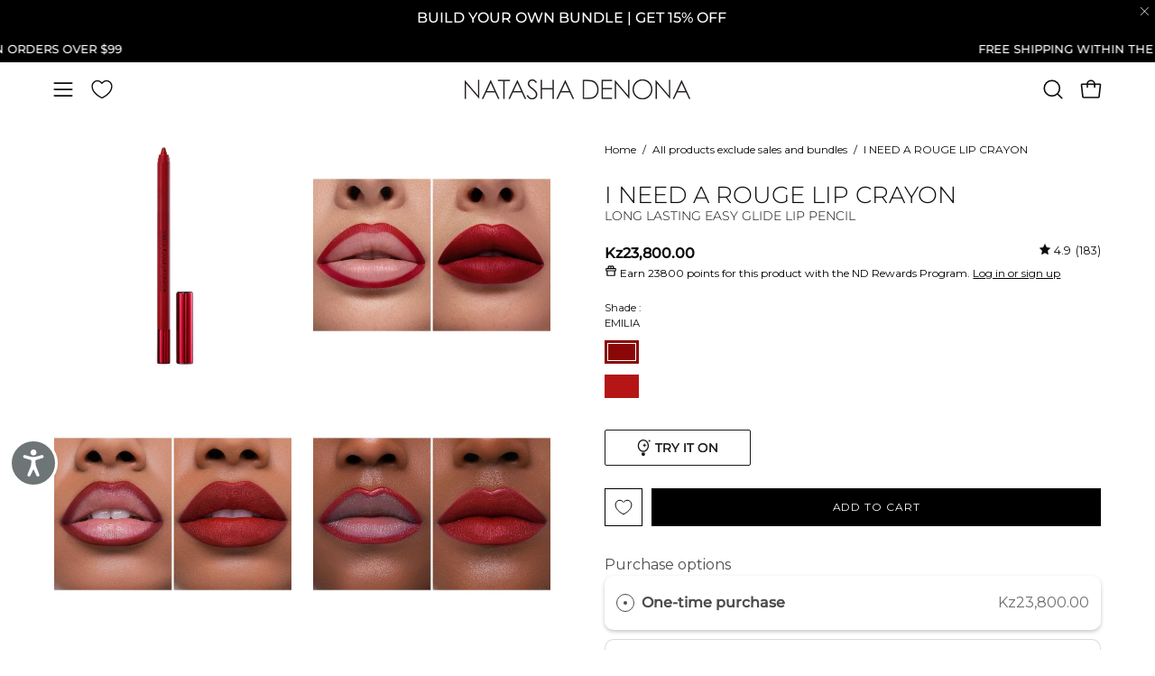

--- FILE ---
content_type: text/html; charset=utf-8
request_url: https://natashadenona.com/en-ao/apps/discountninja/product/v5.2/data?handle=hy-glam-makeup-bag&version=4
body_size: -124
content:
{
  "Version": "5.9.0",
  "Source": "Shopify",
  "Currency": "AOA",
  "Id": "8840044216494",
  "Handle": "hy-glam-makeup-bag",
  "Price": 1790000,
  "CompareAtPrice": 0,
  "Collections": "accessories,all-products-exclude-sales-and-bundles,concealer-corrector,hy-glam,makeup-bags,tools,natasha-denona-affiliate-program,nd-vendor,nd-vendor-no-newness,orderlyemails-recommended-products,shop-all",
  "CollectionIds": "289285374126,342857023662,296201879726,308971765934,290268184750,290268119214,317335470254,295808401582,298379411630,290215657646,291773612206",  
  "Tags": "Accessories,hy-glam,makeup bag,Tools",
  "Available": true,
  "Variants": [{
   			"Id":46920981905582,
   			"Price":1790000,
   			"CompareAtPrice":1790000,   			
   			"Available":true,
            "RequiresSellingPlan":false,
			"SellingPlanAllocations": []
   		}]
}

--- FILE ---
content_type: application/javascript
request_url: https://widget.gotolstoy.com/we/41504f666b/media-assets.utils.f4578f42.js
body_size: 1462
content:
var w=Object.defineProperty;var I=Object.getOwnPropertySymbols;var F=Object.prototype.hasOwnProperty,G=Object.prototype.propertyIsEnumerable;var _=(s,t,e)=>t in s?w(s,t,{enumerable:!0,configurable:!0,writable:!0,value:e}):s[t]=e,A=(s,t)=>{for(var e in t||(t={}))F.call(t,e)&&_(s,e,t[e]);if(I)for(var e of I(t))G.call(t,e)&&_(s,e,t[e]);return s};import{A as N}from"./analytics.ab4e7026.js";import{E as x}from"./floating-widget-loader.a1d38b25.js";import{f as k,aZ as v,a_ as D,au as b}from"./embed-widgets-loader.2619c00b.js";const B="Nunito Sans, sans-serif",H="tolstoy-custom-font-family",K="tolstoy-custom-heading-font-family",O=[];function X(s,t){const e="italic",n="normal",o={".ttf":"truetype",".otf":"opentype",".woff":"woff",".woff2":"woff2"},c=document.createElement("style");for(const r of Object.keys(s)){const l=s[r],f=r.includes(e),a=r.split("-")[1]||r.replace(e,"")||n,p=f?e:n,i=Object.keys(o).find(S=>l.includes(S)),y=o[i],u=l.replace("http://","https://");c.append(document.createTextNode(`@font-face { font-family: '${t}'; src: url("${u}") format("${[y]}"); font-weight: ${a}; font-style: ${p}; font-display: swap;}`))}document.head.append(c)}const U=(s,t=1)=>{if(!(!s||t===3)){if(!document.querySelector("#tolstoyWidgetElement")){setTimeout(()=>{U(s,t+1)},1e3);return}document.querySelector("#tolstoyWidgetElement").style.fontFamily=`${s}, ${B}`}},Y=s=>{const t=document.head.querySelectorAll("style");return Array.from(t).some(e=>e.textContent.includes(`@font-face { font-family: '${s}';`))};function J(s,t="tolstoy-custom-font-family"){if(!s||O.includes(t)||Y(t))return;const{sources:e}=s;X(e,t),U(t),O.push(t)}const h={A:"A",B:"B"};class Q{constructor(t){this.widgetType=t}sendAbTestInitializedEvent({abTestId:t,group:e,excludeExternalAnalytics:n,probability:o}){const c={abTestId:t,eventName:x.abTestInitialized,sessionUniqueId:k(),testGroup:e,probability:o};this.analytics.sendEventImmediately(c,n)}initializeGroup({abTestId:t,probability:e,excludeExternalAnalytics:n}){const o=v(t);if(o){this.group=o;return}const r=Math.random()>e?h.B:h.A;this.group=r,this.sendAbTestInitializedEvent({abTestId:t,group:r,excludeExternalAnalytics:n,probability:e}),D(t,r)}init(t){if(!t)return;const{abTestSettings:e={}}=t,{isEnabled:n,abTestId:o,probability:c,groupASettings:r={},groupBSettings:l={},excludeExternalAnalytics:f}=e;if(n)return this.analytics=new N({config:t,playerType:this.widgetType}),this.initializeGroup({abTestId:o,probability:c,excludeExternalAnalytics:f}),this.group===h.A?r:l}}const tt=".webp",et={VIDEO:"video",IMAGE:"image",GALLERY:"gallery"},d={XS:250,S:480,M:960,L:1280,XL:1920},st={[d.XS]:"_250",[d.S]:"_480",[d.M]:"_960",[d.L]:"_1280",[d.XL]:"_1920"},q={"250x140":"250x140","250x250":"250x250","480x480":"480x480","960x540":"960x540"},C=({path:s=`${b}/public`,ownerId:t="",assetId:e="",suffix:n="",extension:o=""})=>`${s}/${t}/${e}/${e}${n}${o}`,ot=({stockAsset:s={},posterSettings:t={}})=>{const{useShopifyPoster:e=!0}=t,{shopifyPosterUrl:n,posterUrl:o}=s||{};return n&&e?n:o},nt=({step:s,extension:t,posterSettings:e,size:n=q["250x250"],custom:o={condition:"",callback:""},path:c=`${b}/public`})=>{var E;const{videoOwner:r,videoId:l,stockAsset:f={},mediaAssets:a}=s;if(!l)return"";const{avatarUrl:p,posterUrl:i,hasOriginal:y,shopifyPosterUrl:u}=f||{},{shopifyAttributes:S={},shopifySpotlightAttributes:L={},useShopifyPoster:m=!1}=e||{},g=A(A({},S),L),$=!!((E=Object.keys(g))!=null&&E.length),M=u&&m&&$;if(i)return i;if(a&&(a!=null&&a.images)&&(a!=null&&a.images[n])&&!M)return a.images[n];const P=!y&&(p||i);if(u&&!1){let T="width=300";return m&&(T=new URLSearchParams(g).toString()),`${u}&${T}`}return i!=null&&i.endsWith(t)||i&&!y?i:o!=null&&o.condition&&(o!=null&&o.callback)&&o.condition({posterUrl:i,avatarUrl:p,extension:t,isDuplicated:P})?o.callback(f):C({path:c,ownerId:r,assetId:l,extension:t})};export{Q as A,tt as D,B as F,d as I,K as T,nt as a,C as b,q as c,et as d,st as e,H as f,ot as g,J as r};


--- FILE ---
content_type: image/svg+xml
request_url: https://natashadenona.com/cdn/shop/files/19_VEGAN.svg?v=1717582526&width=30
body_size: -197
content:
<svg viewBox="0 0 40 40" xmlns="http://www.w3.org/2000/svg" id="Icons">
  <defs>
    <style>
      .cls-1 {
        fill: #000;
        stroke-width: 0px;
      }
    </style>
  </defs>
  <path d="M20,1.1c10.42,0,18.9,8.48,18.9,18.9s-8.48,18.9-18.9,18.9S1.1,30.42,1.1,20,9.58,1.1,20,1.1M20,0C8.96,0,0,8.95,0,20s8.95,20,20,20,20-8.95,20-20S31.05,0,20,0h0Z" class="cls-1"></path>
  <g>
    <path d="M10.39,25.15c-2.16-4.11-.82-11.93-.43-13.92,1.24.35,4.73,1.44,7.43,3.47.22-.26.46-.5.71-.73-3.47-2.66-8.12-3.77-8.38-3.83-.14-.03-.33.02-.45.11-.09.07-.16.18-.19.29-.09.41-2.23,10.04.43,15.08,1.95,3.7,4.91,4.43,7.39,4.91-.11-.35-.23-.72-.38-1.1-2.27-.46-4.52-1.23-6.13-4.28Z" class="cls-1"></path>
    <path d="M11.53,13.4c-.22.16-.27.47-.11.7,1.23,1.73,2.37,3.57,3.43,5.52.1-.44.23-.89.4-1.35-.94-1.66-1.95-3.24-3.02-4.75-.16-.23-.47-.28-.7-.12Z" class="cls-1"></path>
    <path d="M30.48,9.06c-.04-.12-.18-.25-.29-.31-.12-.06-.25-.07-.37-.04-.42.12-10.25,3.08-13.09,8.6-2.19,4.26-.78,7.9.35,10.82.43,1.11.84,2.17,1.02,3.15-.3.98-.6,1.98-.89,3.04-.07.27.08.54.35.62.04.01.09.02.13.02.22,0,.42-.14.48-.37.29-1.03.58-2.01.87-2.97.88-.38,1.91-.65,3-.93,3.04-.77,6.82-1.73,9.02-5.98,2.85-5.51-.44-15.24-.58-15.65ZM30.17,24.25c-1.99,3.85-5.39,4.71-8.38,5.47-.84.21-1.63.43-2.37.69.59-1.84,1.2-3.56,1.84-5.17l7.74-2.46c.26-.08.41-.37.32-.63-.08-.26-.36-.41-.63-.32l-6.94,2.21c.67-1.57,1.37-3.06,2.14-4.5l5.09-1.63c.26-.08.41-.37.32-.63-.08-.26-.37-.41-.63-.32l-4.1,1.31c1-1.78,2.1-3.5,3.33-5.24.16-.23.11-.54-.12-.7-.23-.16-.54-.11-.7.12-1.37,1.93-2.57,3.83-3.66,5.82l-.88-2.76c-.08-.26-.36-.41-.63-.32-.26.08-.41.37-.32.63l1.14,3.57s.04.05.06.08c-.67,1.3-1.31,2.64-1.9,4.04l-1.38-4.32c-.08-.26-.37-.41-.63-.32-.26.08-.41.37-.32.63l1.75,5.44c-.58,1.45-1.13,2.98-1.66,4.61-.19-.58-.41-1.16-.64-1.76-1.12-2.88-2.38-6.14-.4-10,2.33-4.52,10.14-7.33,12.06-7.96.6,1.93,2.83,9.93.5,14.44Z" class="cls-1"></path>
  </g>
</svg>

--- FILE ---
content_type: text/javascript; charset=utf-8
request_url: https://natashadenona.com/en-ao/products/i-need-a-rouge-lip-crayon.js
body_size: 1033
content:
{"id":7895600365742,"title":"I NEED A ROUGE LIP CRAYON","handle":"i-need-a-rouge-lip-crayon","description":"\u003cp data-start=\"231\" data-end=\"714\"\u003e\u003cspan data-sheets-root=\"1\"\u003e\u003cstrong\u003eLong Lasting Easy Glide Lip Pencil\u003c\/strong\u003e\u003cbr\u003e\u003cbr\u003eBringing the popular \u003ca href=\"https:\/\/natashadenona.com\/collections\/lip-liners\/products\/i-need-a-nude-lip-crayon\"\u003e\u003cstrong\u003eI NEED A NUDE LIP CRAYON\u003c\/strong\u003e\u003c\/a\u003e’s highly pigmented, long-lasting creamy matte formula to 2 vivid NEW red shades, \u003cstrong\u003eI NEED A ROUGE LIP CRAYON\u003c\/strong\u003e contours \u0026amp; defines lips for immaculate crimson impact.\u003cbr\u003e\u003cbr\u003eWeight: 1.2 g \/ 0.04 Oz\u003c\/span\u003e\u003c\/p\u003e","published_at":"2023-01-18T13:57:06-05:00","created_at":"2023-01-03T08:50:01-05:00","vendor":"NATASHA DENONA","type":"Long Lasting Easy Glide Lip Pencil","tags":["Best Seller","BoGoFriend","I NEED A ROUGE","Lip Liners","Lips","Low stock","mothers day","pro-artist-discount"],"price":2380000,"price_min":2380000,"price_max":2380000,"available":true,"price_varies":false,"compare_at_price":null,"compare_at_price_min":0,"compare_at_price_max":0,"compare_at_price_varies":false,"variants":[{"id":43686673383598,"title":"EMILIA","option1":"EMILIA","option2":null,"option3":null,"sku":"103798","requires_shipping":true,"taxable":true,"featured_image":{"id":36214077358254,"product_id":7895600365742,"position":1,"created_at":"2024-05-19T03:46:15-04:00","updated_at":"2025-11-06T10:04:49-05:00","alt":"I Need a Rouge Lip Crayon packshot.","width":2000,"height":2000,"src":"https:\/\/cdn.shopify.com\/s\/files\/1\/0550\/8612\/1134\/files\/7290113704534-1.jpg?v=1762441489","variant_ids":[43686673383598]},"available":true,"name":"I NEED A ROUGE LIP CRAYON - EMILIA","public_title":"EMILIA","options":["EMILIA"],"price":2380000,"weight":0,"compare_at_price":null,"inventory_management":"shopify","barcode":"7290113704534","featured_media":{"alt":"I Need a Rouge Lip Crayon packshot.","id":28695483121838,"position":1,"preview_image":{"aspect_ratio":1.0,"height":2000,"width":2000,"src":"https:\/\/cdn.shopify.com\/s\/files\/1\/0550\/8612\/1134\/files\/7290113704534-1.jpg?v=1762441489"}},"quantity_rule":{"min":1,"max":null,"increment":1},"quantity_price_breaks":[],"requires_selling_plan":false,"selling_plan_allocations":[{"price_adjustments":[{"position":1,"price":2142000}],"price":2142000,"compare_at_price":2380000,"per_delivery_price":2142000,"selling_plan_id":4681433262,"selling_plan_group_id":"d6008301a9de1f8833ef5a83fc36c3bba7a371c3"},{"price_adjustments":[{"position":1,"price":2142000}],"price":2142000,"compare_at_price":2380000,"per_delivery_price":2142000,"selling_plan_id":4681466030,"selling_plan_group_id":"d6008301a9de1f8833ef5a83fc36c3bba7a371c3"},{"price_adjustments":[{"position":1,"price":2142000}],"price":2142000,"compare_at_price":2380000,"per_delivery_price":2142000,"selling_plan_id":4681498798,"selling_plan_group_id":"d6008301a9de1f8833ef5a83fc36c3bba7a371c3"},{"price_adjustments":[{"position":1,"price":2142000}],"price":2142000,"compare_at_price":2380000,"per_delivery_price":2142000,"selling_plan_id":4785963182,"selling_plan_group_id":"d6008301a9de1f8833ef5a83fc36c3bba7a371c3"}]},{"id":43686673350830,"title":"GIGI","option1":"GIGI","option2":null,"option3":null,"sku":"103797","requires_shipping":true,"taxable":true,"featured_image":{"id":36214087712942,"product_id":7895600365742,"position":5,"created_at":"2024-05-19T03:47:34-04:00","updated_at":"2024-09-09T09:45:21-04:00","alt":"I Need a Rouge Lip Crayon packshot.","width":2000,"height":2000,"src":"https:\/\/cdn.shopify.com\/s\/files\/1\/0550\/8612\/1134\/files\/7290113704527-1.jpg?v=1725889521","variant_ids":[43686673350830]},"available":true,"name":"I NEED A ROUGE LIP CRAYON - GIGI","public_title":"GIGI","options":["GIGI"],"price":2380000,"weight":0,"compare_at_price":null,"inventory_management":"shopify","barcode":"7290113704527","featured_media":{"alt":"I Need a Rouge Lip Crayon packshot.","id":28695493542062,"position":5,"preview_image":{"aspect_ratio":1.0,"height":2000,"width":2000,"src":"https:\/\/cdn.shopify.com\/s\/files\/1\/0550\/8612\/1134\/files\/7290113704527-1.jpg?v=1725889521"}},"quantity_rule":{"min":1,"max":null,"increment":1},"quantity_price_breaks":[],"requires_selling_plan":false,"selling_plan_allocations":[{"price_adjustments":[{"position":1,"price":2142000}],"price":2142000,"compare_at_price":2380000,"per_delivery_price":2142000,"selling_plan_id":4681433262,"selling_plan_group_id":"d6008301a9de1f8833ef5a83fc36c3bba7a371c3"},{"price_adjustments":[{"position":1,"price":2142000}],"price":2142000,"compare_at_price":2380000,"per_delivery_price":2142000,"selling_plan_id":4681466030,"selling_plan_group_id":"d6008301a9de1f8833ef5a83fc36c3bba7a371c3"},{"price_adjustments":[{"position":1,"price":2142000}],"price":2142000,"compare_at_price":2380000,"per_delivery_price":2142000,"selling_plan_id":4681498798,"selling_plan_group_id":"d6008301a9de1f8833ef5a83fc36c3bba7a371c3"},{"price_adjustments":[{"position":1,"price":2142000}],"price":2142000,"compare_at_price":2380000,"per_delivery_price":2142000,"selling_plan_id":4785963182,"selling_plan_group_id":"d6008301a9de1f8833ef5a83fc36c3bba7a371c3"}]}],"images":["\/\/cdn.shopify.com\/s\/files\/1\/0550\/8612\/1134\/files\/7290113704534-1.jpg?v=1762441489","\/\/cdn.shopify.com\/s\/files\/1\/0550\/8612\/1134\/files\/7290113704534-3.jpg?v=1725889520","\/\/cdn.shopify.com\/s\/files\/1\/0550\/8612\/1134\/files\/7290113704534-4.jpg?v=1725889550","\/\/cdn.shopify.com\/s\/files\/1\/0550\/8612\/1134\/files\/7290113704534-5.jpg?v=1725889510","\/\/cdn.shopify.com\/s\/files\/1\/0550\/8612\/1134\/files\/7290113704527-1.jpg?v=1725889521","\/\/cdn.shopify.com\/s\/files\/1\/0550\/8612\/1134\/files\/7290113704527-3.jpg?v=1725889502","\/\/cdn.shopify.com\/s\/files\/1\/0550\/8612\/1134\/files\/7290113704527-4.jpg?v=1725889548","\/\/cdn.shopify.com\/s\/files\/1\/0550\/8612\/1134\/files\/7290113704527-5.jpg?v=1725889552","\/\/cdn.shopify.com\/s\/files\/1\/0550\/8612\/1134\/files\/INeedaRougeLipCrayon_ARMS.jpg?v=1725889517"],"featured_image":"\/\/cdn.shopify.com\/s\/files\/1\/0550\/8612\/1134\/files\/7290113704534-1.jpg?v=1762441489","options":[{"name":"Shade","position":1,"values":["EMILIA","GIGI"]}],"url":"\/en-ao\/products\/i-need-a-rouge-lip-crayon","media":[{"alt":"I Need a Rouge Lip Crayon packshot.","id":28695483121838,"position":1,"preview_image":{"aspect_ratio":1.0,"height":2000,"width":2000,"src":"https:\/\/cdn.shopify.com\/s\/files\/1\/0550\/8612\/1134\/files\/7290113704534-1.jpg?v=1762441489"},"aspect_ratio":1.0,"height":2000,"media_type":"image","src":"https:\/\/cdn.shopify.com\/s\/files\/1\/0550\/8612\/1134\/files\/7290113704534-1.jpg?v=1762441489","width":2000},{"alt":"A two-panel demonstration of the I Need a Rouge Lip Crayon and Lipstick on a model's lips.","id":28695483187374,"position":2,"preview_image":{"aspect_ratio":1.0,"height":1500,"width":1500,"src":"https:\/\/cdn.shopify.com\/s\/files\/1\/0550\/8612\/1134\/files\/7290113704534-3.jpg?v=1725889520"},"aspect_ratio":1.0,"height":1500,"media_type":"image","src":"https:\/\/cdn.shopify.com\/s\/files\/1\/0550\/8612\/1134\/files\/7290113704534-3.jpg?v=1725889520","width":1500},{"alt":"A two-panel demonstration of the I Need a Rouge Lip Crayon and Lipstick on a model's lips.","id":28695483220142,"position":3,"preview_image":{"aspect_ratio":1.0,"height":1500,"width":1500,"src":"https:\/\/cdn.shopify.com\/s\/files\/1\/0550\/8612\/1134\/files\/7290113704534-4.jpg?v=1725889550"},"aspect_ratio":1.0,"height":1500,"media_type":"image","src":"https:\/\/cdn.shopify.com\/s\/files\/1\/0550\/8612\/1134\/files\/7290113704534-4.jpg?v=1725889550","width":1500},{"alt":"A two-panel demonstration of the I Need a Rouge Lip Crayon and Lipstick on a model's lips.","id":28695483252910,"position":4,"preview_image":{"aspect_ratio":1.0,"height":1500,"width":1500,"src":"https:\/\/cdn.shopify.com\/s\/files\/1\/0550\/8612\/1134\/files\/7290113704534-5.jpg?v=1725889510"},"aspect_ratio":1.0,"height":1500,"media_type":"image","src":"https:\/\/cdn.shopify.com\/s\/files\/1\/0550\/8612\/1134\/files\/7290113704534-5.jpg?v=1725889510","width":1500},{"alt":"I Need a Rouge Lip Crayon packshot.","id":28695493542062,"position":5,"preview_image":{"aspect_ratio":1.0,"height":2000,"width":2000,"src":"https:\/\/cdn.shopify.com\/s\/files\/1\/0550\/8612\/1134\/files\/7290113704527-1.jpg?v=1725889521"},"aspect_ratio":1.0,"height":2000,"media_type":"image","src":"https:\/\/cdn.shopify.com\/s\/files\/1\/0550\/8612\/1134\/files\/7290113704527-1.jpg?v=1725889521","width":2000},{"alt":"A two-panel demonstration of the I Need a Rouge Lip Crayon and Lipstick on a model's lips.","id":28695493574830,"position":6,"preview_image":{"aspect_ratio":1.0,"height":1500,"width":1500,"src":"https:\/\/cdn.shopify.com\/s\/files\/1\/0550\/8612\/1134\/files\/7290113704527-3.jpg?v=1725889502"},"aspect_ratio":1.0,"height":1500,"media_type":"image","src":"https:\/\/cdn.shopify.com\/s\/files\/1\/0550\/8612\/1134\/files\/7290113704527-3.jpg?v=1725889502","width":1500},{"alt":"A two-panel demonstration of the I Need a Rouge Lip Crayon and Lipstick on a model's lips.","id":28695493607598,"position":7,"preview_image":{"aspect_ratio":1.0,"height":1500,"width":1500,"src":"https:\/\/cdn.shopify.com\/s\/files\/1\/0550\/8612\/1134\/files\/7290113704527-4.jpg?v=1725889548"},"aspect_ratio":1.0,"height":1500,"media_type":"image","src":"https:\/\/cdn.shopify.com\/s\/files\/1\/0550\/8612\/1134\/files\/7290113704527-4.jpg?v=1725889548","width":1500},{"alt":"A two-panel demonstration of the I Need a Rouge Lip Crayon and Lipstick on a model's lips.","id":28695493640366,"position":8,"preview_image":{"aspect_ratio":1.0,"height":1500,"width":1500,"src":"https:\/\/cdn.shopify.com\/s\/files\/1\/0550\/8612\/1134\/files\/7290113704527-5.jpg?v=1725889552"},"aspect_ratio":1.0,"height":1500,"media_type":"image","src":"https:\/\/cdn.shopify.com\/s\/files\/1\/0550\/8612\/1134\/files\/7290113704527-5.jpg?v=1725889552","width":1500},{"alt":"I Need a Rouge Lip Crayon and Lipstick arm swatches on different skin tones.","id":28695482957998,"position":9,"preview_image":{"aspect_ratio":1.0,"height":1500,"width":1500,"src":"https:\/\/cdn.shopify.com\/s\/files\/1\/0550\/8612\/1134\/files\/INeedaRougeLipCrayon_ARMS.jpg?v=1725889517"},"aspect_ratio":1.0,"height":1500,"media_type":"image","src":"https:\/\/cdn.shopify.com\/s\/files\/1\/0550\/8612\/1134\/files\/INeedaRougeLipCrayon_ARMS.jpg?v=1725889517","width":1500}],"requires_selling_plan":false,"selling_plan_groups":[{"id":"d6008301a9de1f8833ef5a83fc36c3bba7a371c3","name":"Subscribe \u0026 save","options":[{"name":"Deliver every","position":1,"values":["month","2 months","3 months","4 months"]}],"selling_plans":[{"id":4681433262,"name":"1 Month Subscription","description":"You can cancel or change your subscription at any time.","options":[{"name":"Deliver every","position":1,"value":"month"}],"recurring_deliveries":true,"price_adjustments":[{"order_count":null,"position":1,"value_type":"percentage","value":10}]},{"id":4681466030,"name":"2 Month Subscription","description":"You can cancel or change your subscription at any time.","options":[{"name":"Deliver every","position":1,"value":"2 months"}],"recurring_deliveries":true,"price_adjustments":[{"order_count":null,"position":1,"value_type":"percentage","value":10}]},{"id":4681498798,"name":"3 Month Subscription","description":"You can cancel or change your subscription at any time.","options":[{"name":"Deliver every","position":1,"value":"3 months"}],"recurring_deliveries":true,"price_adjustments":[{"order_count":null,"position":1,"value_type":"percentage","value":10}]},{"id":4785963182,"name":"4 Month Subscription","description":"You can cancel or change your subscription at any time.","options":[{"name":"Deliver every","position":1,"value":"4 months"}],"recurring_deliveries":true,"price_adjustments":[{"order_count":null,"position":1,"value_type":"percentage","value":10}]}],"app_id":"Seal Subscriptions"}]}

--- FILE ---
content_type: text/json
request_url: https://conf.config-security.com/model
body_size: 86
content:
{"title":"recommendation AI model (keras)","structure":"release_id=0x4a:39:56:53:58:64:5e:38:25:2f:66:63:21:40:74:3e:44:76:75:54:3d:38:3d:3a:6f:32:66:70:5d;keras;kkaz4ltpl6whjcrzaj6vfgqb095hlaiygl1gg69n2f7pa5xegfaf00fjsq7oho1y5g8ho085","weights":"../weights/4a395653.h5","biases":"../biases/4a395653.h5"}

--- FILE ---
content_type: text/javascript
request_url: https://natashadenona.com/cdn/shop/t/264/assets/boa-ingredients-popup.js?v=124182875190470263371746434832
body_size: -549
content:
document.addEventListener("DOMContentLoaded",function(){const ingredientsPopupDialog=document.getElementById("ingredients-popup");const ingredientsPopupButton=document.getElementById("ingredients-popup-button");if(ingredientsPopupButton){ingredientsPopupButton.addEventListener("click",function(){ingredientsPopupDialog.showModal()});ingredientsPopupDialog.addEventListener("click",function(e){if(e.target===ingredientsPopupDialog){ingredientsPopupDialog.close()}})}})

--- FILE ---
content_type: application/javascript
request_url: https://assets.findation.com/javascripts/w-adv-13.min.js
body_size: 5719
content:
Findation=window.Findation||{},Findation.Modernizr=function(e,n,t){function i(e){c.cssText=e}function o(e,n){return typeof e===n}var a,d,r={},s=n.documentElement,l=n.createElement("modernizr"),c=l.style,f={},u=[],p=u.slice,m={}.hasOwnProperty;for(var w in d=o(m,"undefined")||o(m.call,"undefined")?function(e,n){return n in e&&o(e.constructor.prototype[n],"undefined")}:function(e,n){return m.call(e,n)},Function.prototype.bind||(Function.prototype.bind=function(e){var n=this;if("function"!=typeof n)throw new TypeError;var t=p.call(arguments,1),i=function(){if(this instanceof i){var o=function(){};o.prototype=n.prototype;var a=new o,d=n.apply(a,t.concat(p.call(arguments)));return Object(d)===d?d:a}return n.apply(e,t.concat(p.call(arguments)))};return i}),f.postmessage=function(){return!!e.postMessage},f)d(f,w)&&(a=w.toLowerCase(),r[a]=f[w](),u.push((r[a]?"":"no-")+a));return r.addTest=function(e,n){if("object"==typeof e)for(var i in e)d(e,i)&&r.addTest(i,e[i]);else{if(e=e.toLowerCase(),r[e]!==t)return r;n="function"==typeof n?n():n,"undefined"!=typeof enableClasses&&enableClasses&&(s.className+=" "+(n?"":"no-")+e),r[e]=n}return r},i(""),l=null,r._version="2.6.2",r}(this,this.document),Findation.iframe=null,Findation.openWidget=function(){console.log("Findation widget not embedded")},Findation.closeWidget=function(){Findation.iframe&&(Findation.iframe.style.display="none"),"function"==typeof Findation.widgetDidClose&&Findation.widgetDidClose()},Findation.init=window.Findation.init=function(e,n,t){if(Findation.Modernizr.postmessage&&e){var i=e,o=(t=t||{}).targetProductId||"",a=n;t.userId||=localStorage.getItem("findation_user_id")||"";var d=t.domain||"https://findation.com",r=new URLSearchParams(t).toString(),s=t.productUrl||document.location.href,l=document.querySelector("link[rel='canonical']");null!==l?(l=l.getAttribute("href"))==s&&(l=""):l="";var c,f,u=function(e,n,t){return e.addEventListener?e.addEventListener(n,t,!1):e.attachEvent("on"+n,t)},p=function(e){return d+e+"?target_product_id="+o+"&api_key="+a+"&"+r+"&href="+encodeURIComponent(s)+"&rel="+encodeURIComponent(l)},m=function(){var e=window.navigator.userAgent;return e.match(/iPad/i)||e.match(/iPhone/i)},w=document.createElement("iframe");w.id="findation-button-iframe",w.style.cssText="background-color: transparent; border: 0px none transparent; overflow: hidden; display: inline-block; visibility: visible; margin: 0px; padding: 0px; height: 0px; width: 0px;",w.title="Find Your Shade",w.src=p("/embed/button_inner"),f=w,(c=i).parentNode.insertBefore(f,c),Findation.openWidget=function(){w.contentWindow.postMessage("manualOpen",w.src)};var g=Findation.iframe||document.createElement("iframe");Findation.iframe=g;var y="position: fixed;\nleft: 0;\ntop: 0;\nwidth: 100%;\nheight: 100%;\nz-index: 9999;\ndisplay: none;",h=(window.navigator.userAgent,function(){var e=document.body,n=document.documentElement;return Math.max(e.scrollHeight,e.offsetHeight,n.clientHeight,n.scrollHeight,n.offsetHeight)});m()&&(y=y.replace("position: fixed","position: absolute; min-height: "+h()+"px")),g.setAttribute("frameBorder","0"),g.id="findation-iframe",g.setAttribute("allowtransparency","true"),u(g,"load",(function(){return g.style.visibility="visible"})),g.style.cssText=y,g.src=p("/widget_searches/new"),window.Findation.embedded||(window.Findation.embedded=!0,u(window,"message",(function(e){if("overlayClose"==e.data)g.style.display="none","function"==typeof Findation.widgetDidClose&&Findation.widgetDidClose();else if("overlayOpen"==e.data){"fixed"!==g.style.position&&(g.style.minHeight=h().toString()+"px"),g.style.display="block",g.contentWindow.postMessage("overlayOpen",g.src);window.navigator.userAgent;m()&&(window.Findation.scrollYOffset=window.scrollY,g.contentWindow.postMessage({setInnerOffset:window.Findation.scrollYOffset},g.src)),"function"==typeof Findation.widgetDidOpen&&Findation.widgetDidOpen()}else if("buttonLoadSuccess"==e.data){document.body.appendChild(g);var n=document.getElementById("findation-button-iframe");n.style.width=t.buttonWidth||"200px",n.style.height=t.buttonHeight||"40px","function"==typeof Findation.widgetEmbedded&&Findation.widgetEmbedded(n)}else if("searchComplete"==e.data.eventName)m()&&window.Findation.scrollYOffset&&window.scrollTo(0,window.Findation.scrollYOffset),"function"==typeof Findation.onSearchComplete&&(e.data.payload&&e.data.payload.userId&&Findation.persistUser(e.data.payload.userId),Findation.onSearchComplete(e.data));else if("widgetAction"==e.data.eventName)"function"==typeof Findation.onActionReceived&&Findation.onActionReceived(e.data.payload);else if("resultsWillRender"==e.data.eventName){if("function"==typeof Findation.resultsWillRender){var i=Findation.resultsWillRender(e.data.resultHtml);g.contentWindow.postMessage({eventName:"resultsWillRenderResponse",resultHtml:i},g.src)}}else"addMoreShades"==e.data?"function"==typeof Findation.onAddMoreShades&&Findation.onAddMoreShades():"startOver"==e.data&&"function"==typeof Findation.onStartOver&&Findation.onStartOver()})))}},Findation.persistUser||=function(e){localStorage.setItem("findation_user_id",e)},Findation.getPdpShade=function(e,n){function t(t,i){var o=t.filter((function(e){return new RegExp("\\b"+(n.replace(/([.?*+^$[\]\\(){}|-])/g,"\\$1")+"\\b")).test(e)}));if(1==o.length)return e[t.indexOf(o[0])]}var i,o=e.map((function(e){return e.toLowerCase()}));if(n=n.toLowerCase(),o.includes(n))return e[o.indexOf(n)];if(i=t(o))return i;if(i=t(o.map((e=>e.replace("é","e"))),n.replace("é","e")))return i;var a=(n.match(/(\d+(\.\d+)?)/)||[])[0];if(a){var d=o.map((function(e){return(e.match(/(\d+(\.\d+)?)/)||[])[0]}));if(d.includes(a))return e[d.indexOf(a)]}var r=o.map((function(e){return e.split(/\s/)})),s=n.split(/\s/),l=0,c=-1;return r.forEach((function(e,n){var t=s.filter((function(n){return e.includes(n)})).length;t>l&&(l=t,c=n)})),c>=0?e[c]:void 0};


--- FILE ---
content_type: text/javascript; charset=utf-8
request_url: https://natashadenona.com/en-ao/products/i-need-a-rouge-lip-crayon.js
body_size: 1058
content:
{"id":7895600365742,"title":"I NEED A ROUGE LIP CRAYON","handle":"i-need-a-rouge-lip-crayon","description":"\u003cp data-start=\"231\" data-end=\"714\"\u003e\u003cspan data-sheets-root=\"1\"\u003e\u003cstrong\u003eLong Lasting Easy Glide Lip Pencil\u003c\/strong\u003e\u003cbr\u003e\u003cbr\u003eBringing the popular \u003ca href=\"https:\/\/natashadenona.com\/collections\/lip-liners\/products\/i-need-a-nude-lip-crayon\"\u003e\u003cstrong\u003eI NEED A NUDE LIP CRAYON\u003c\/strong\u003e\u003c\/a\u003e’s highly pigmented, long-lasting creamy matte formula to 2 vivid NEW red shades, \u003cstrong\u003eI NEED A ROUGE LIP CRAYON\u003c\/strong\u003e contours \u0026amp; defines lips for immaculate crimson impact.\u003cbr\u003e\u003cbr\u003eWeight: 1.2 g \/ 0.04 Oz\u003c\/span\u003e\u003c\/p\u003e","published_at":"2023-01-18T13:57:06-05:00","created_at":"2023-01-03T08:50:01-05:00","vendor":"NATASHA DENONA","type":"Long Lasting Easy Glide Lip Pencil","tags":["Best Seller","BoGoFriend","I NEED A ROUGE","Lip Liners","Lips","Low stock","mothers day","pro-artist-discount"],"price":2380000,"price_min":2380000,"price_max":2380000,"available":true,"price_varies":false,"compare_at_price":null,"compare_at_price_min":0,"compare_at_price_max":0,"compare_at_price_varies":false,"variants":[{"id":43686673383598,"title":"EMILIA","option1":"EMILIA","option2":null,"option3":null,"sku":"103798","requires_shipping":true,"taxable":true,"featured_image":{"id":36214077358254,"product_id":7895600365742,"position":1,"created_at":"2024-05-19T03:46:15-04:00","updated_at":"2025-11-06T10:04:49-05:00","alt":"I Need a Rouge Lip Crayon packshot.","width":2000,"height":2000,"src":"https:\/\/cdn.shopify.com\/s\/files\/1\/0550\/8612\/1134\/files\/7290113704534-1.jpg?v=1762441489","variant_ids":[43686673383598]},"available":true,"name":"I NEED A ROUGE LIP CRAYON - EMILIA","public_title":"EMILIA","options":["EMILIA"],"price":2380000,"weight":0,"compare_at_price":null,"inventory_management":"shopify","barcode":"7290113704534","featured_media":{"alt":"I Need a Rouge Lip Crayon packshot.","id":28695483121838,"position":1,"preview_image":{"aspect_ratio":1.0,"height":2000,"width":2000,"src":"https:\/\/cdn.shopify.com\/s\/files\/1\/0550\/8612\/1134\/files\/7290113704534-1.jpg?v=1762441489"}},"quantity_rule":{"min":1,"max":null,"increment":1},"quantity_price_breaks":[],"requires_selling_plan":false,"selling_plan_allocations":[{"price_adjustments":[{"position":1,"price":2142000}],"price":2142000,"compare_at_price":2380000,"per_delivery_price":2142000,"selling_plan_id":4681433262,"selling_plan_group_id":"d6008301a9de1f8833ef5a83fc36c3bba7a371c3"},{"price_adjustments":[{"position":1,"price":2142000}],"price":2142000,"compare_at_price":2380000,"per_delivery_price":2142000,"selling_plan_id":4681466030,"selling_plan_group_id":"d6008301a9de1f8833ef5a83fc36c3bba7a371c3"},{"price_adjustments":[{"position":1,"price":2142000}],"price":2142000,"compare_at_price":2380000,"per_delivery_price":2142000,"selling_plan_id":4681498798,"selling_plan_group_id":"d6008301a9de1f8833ef5a83fc36c3bba7a371c3"},{"price_adjustments":[{"position":1,"price":2142000}],"price":2142000,"compare_at_price":2380000,"per_delivery_price":2142000,"selling_plan_id":4785963182,"selling_plan_group_id":"d6008301a9de1f8833ef5a83fc36c3bba7a371c3"}]},{"id":43686673350830,"title":"GIGI","option1":"GIGI","option2":null,"option3":null,"sku":"103797","requires_shipping":true,"taxable":true,"featured_image":{"id":36214087712942,"product_id":7895600365742,"position":5,"created_at":"2024-05-19T03:47:34-04:00","updated_at":"2024-09-09T09:45:21-04:00","alt":"I Need a Rouge Lip Crayon packshot.","width":2000,"height":2000,"src":"https:\/\/cdn.shopify.com\/s\/files\/1\/0550\/8612\/1134\/files\/7290113704527-1.jpg?v=1725889521","variant_ids":[43686673350830]},"available":true,"name":"I NEED A ROUGE LIP CRAYON - GIGI","public_title":"GIGI","options":["GIGI"],"price":2380000,"weight":0,"compare_at_price":null,"inventory_management":"shopify","barcode":"7290113704527","featured_media":{"alt":"I Need a Rouge Lip Crayon packshot.","id":28695493542062,"position":5,"preview_image":{"aspect_ratio":1.0,"height":2000,"width":2000,"src":"https:\/\/cdn.shopify.com\/s\/files\/1\/0550\/8612\/1134\/files\/7290113704527-1.jpg?v=1725889521"}},"quantity_rule":{"min":1,"max":null,"increment":1},"quantity_price_breaks":[],"requires_selling_plan":false,"selling_plan_allocations":[{"price_adjustments":[{"position":1,"price":2142000}],"price":2142000,"compare_at_price":2380000,"per_delivery_price":2142000,"selling_plan_id":4681433262,"selling_plan_group_id":"d6008301a9de1f8833ef5a83fc36c3bba7a371c3"},{"price_adjustments":[{"position":1,"price":2142000}],"price":2142000,"compare_at_price":2380000,"per_delivery_price":2142000,"selling_plan_id":4681466030,"selling_plan_group_id":"d6008301a9de1f8833ef5a83fc36c3bba7a371c3"},{"price_adjustments":[{"position":1,"price":2142000}],"price":2142000,"compare_at_price":2380000,"per_delivery_price":2142000,"selling_plan_id":4681498798,"selling_plan_group_id":"d6008301a9de1f8833ef5a83fc36c3bba7a371c3"},{"price_adjustments":[{"position":1,"price":2142000}],"price":2142000,"compare_at_price":2380000,"per_delivery_price":2142000,"selling_plan_id":4785963182,"selling_plan_group_id":"d6008301a9de1f8833ef5a83fc36c3bba7a371c3"}]}],"images":["\/\/cdn.shopify.com\/s\/files\/1\/0550\/8612\/1134\/files\/7290113704534-1.jpg?v=1762441489","\/\/cdn.shopify.com\/s\/files\/1\/0550\/8612\/1134\/files\/7290113704534-3.jpg?v=1725889520","\/\/cdn.shopify.com\/s\/files\/1\/0550\/8612\/1134\/files\/7290113704534-4.jpg?v=1725889550","\/\/cdn.shopify.com\/s\/files\/1\/0550\/8612\/1134\/files\/7290113704534-5.jpg?v=1725889510","\/\/cdn.shopify.com\/s\/files\/1\/0550\/8612\/1134\/files\/7290113704527-1.jpg?v=1725889521","\/\/cdn.shopify.com\/s\/files\/1\/0550\/8612\/1134\/files\/7290113704527-3.jpg?v=1725889502","\/\/cdn.shopify.com\/s\/files\/1\/0550\/8612\/1134\/files\/7290113704527-4.jpg?v=1725889548","\/\/cdn.shopify.com\/s\/files\/1\/0550\/8612\/1134\/files\/7290113704527-5.jpg?v=1725889552","\/\/cdn.shopify.com\/s\/files\/1\/0550\/8612\/1134\/files\/INeedaRougeLipCrayon_ARMS.jpg?v=1725889517"],"featured_image":"\/\/cdn.shopify.com\/s\/files\/1\/0550\/8612\/1134\/files\/7290113704534-1.jpg?v=1762441489","options":[{"name":"Shade","position":1,"values":["EMILIA","GIGI"]}],"url":"\/en-ao\/products\/i-need-a-rouge-lip-crayon","media":[{"alt":"I Need a Rouge Lip Crayon packshot.","id":28695483121838,"position":1,"preview_image":{"aspect_ratio":1.0,"height":2000,"width":2000,"src":"https:\/\/cdn.shopify.com\/s\/files\/1\/0550\/8612\/1134\/files\/7290113704534-1.jpg?v=1762441489"},"aspect_ratio":1.0,"height":2000,"media_type":"image","src":"https:\/\/cdn.shopify.com\/s\/files\/1\/0550\/8612\/1134\/files\/7290113704534-1.jpg?v=1762441489","width":2000},{"alt":"A two-panel demonstration of the I Need a Rouge Lip Crayon and Lipstick on a model's lips.","id":28695483187374,"position":2,"preview_image":{"aspect_ratio":1.0,"height":1500,"width":1500,"src":"https:\/\/cdn.shopify.com\/s\/files\/1\/0550\/8612\/1134\/files\/7290113704534-3.jpg?v=1725889520"},"aspect_ratio":1.0,"height":1500,"media_type":"image","src":"https:\/\/cdn.shopify.com\/s\/files\/1\/0550\/8612\/1134\/files\/7290113704534-3.jpg?v=1725889520","width":1500},{"alt":"A two-panel demonstration of the I Need a Rouge Lip Crayon and Lipstick on a model's lips.","id":28695483220142,"position":3,"preview_image":{"aspect_ratio":1.0,"height":1500,"width":1500,"src":"https:\/\/cdn.shopify.com\/s\/files\/1\/0550\/8612\/1134\/files\/7290113704534-4.jpg?v=1725889550"},"aspect_ratio":1.0,"height":1500,"media_type":"image","src":"https:\/\/cdn.shopify.com\/s\/files\/1\/0550\/8612\/1134\/files\/7290113704534-4.jpg?v=1725889550","width":1500},{"alt":"A two-panel demonstration of the I Need a Rouge Lip Crayon and Lipstick on a model's lips.","id":28695483252910,"position":4,"preview_image":{"aspect_ratio":1.0,"height":1500,"width":1500,"src":"https:\/\/cdn.shopify.com\/s\/files\/1\/0550\/8612\/1134\/files\/7290113704534-5.jpg?v=1725889510"},"aspect_ratio":1.0,"height":1500,"media_type":"image","src":"https:\/\/cdn.shopify.com\/s\/files\/1\/0550\/8612\/1134\/files\/7290113704534-5.jpg?v=1725889510","width":1500},{"alt":"I Need a Rouge Lip Crayon packshot.","id":28695493542062,"position":5,"preview_image":{"aspect_ratio":1.0,"height":2000,"width":2000,"src":"https:\/\/cdn.shopify.com\/s\/files\/1\/0550\/8612\/1134\/files\/7290113704527-1.jpg?v=1725889521"},"aspect_ratio":1.0,"height":2000,"media_type":"image","src":"https:\/\/cdn.shopify.com\/s\/files\/1\/0550\/8612\/1134\/files\/7290113704527-1.jpg?v=1725889521","width":2000},{"alt":"A two-panel demonstration of the I Need a Rouge Lip Crayon and Lipstick on a model's lips.","id":28695493574830,"position":6,"preview_image":{"aspect_ratio":1.0,"height":1500,"width":1500,"src":"https:\/\/cdn.shopify.com\/s\/files\/1\/0550\/8612\/1134\/files\/7290113704527-3.jpg?v=1725889502"},"aspect_ratio":1.0,"height":1500,"media_type":"image","src":"https:\/\/cdn.shopify.com\/s\/files\/1\/0550\/8612\/1134\/files\/7290113704527-3.jpg?v=1725889502","width":1500},{"alt":"A two-panel demonstration of the I Need a Rouge Lip Crayon and Lipstick on a model's lips.","id":28695493607598,"position":7,"preview_image":{"aspect_ratio":1.0,"height":1500,"width":1500,"src":"https:\/\/cdn.shopify.com\/s\/files\/1\/0550\/8612\/1134\/files\/7290113704527-4.jpg?v=1725889548"},"aspect_ratio":1.0,"height":1500,"media_type":"image","src":"https:\/\/cdn.shopify.com\/s\/files\/1\/0550\/8612\/1134\/files\/7290113704527-4.jpg?v=1725889548","width":1500},{"alt":"A two-panel demonstration of the I Need a Rouge Lip Crayon and Lipstick on a model's lips.","id":28695493640366,"position":8,"preview_image":{"aspect_ratio":1.0,"height":1500,"width":1500,"src":"https:\/\/cdn.shopify.com\/s\/files\/1\/0550\/8612\/1134\/files\/7290113704527-5.jpg?v=1725889552"},"aspect_ratio":1.0,"height":1500,"media_type":"image","src":"https:\/\/cdn.shopify.com\/s\/files\/1\/0550\/8612\/1134\/files\/7290113704527-5.jpg?v=1725889552","width":1500},{"alt":"I Need a Rouge Lip Crayon and Lipstick arm swatches on different skin tones.","id":28695482957998,"position":9,"preview_image":{"aspect_ratio":1.0,"height":1500,"width":1500,"src":"https:\/\/cdn.shopify.com\/s\/files\/1\/0550\/8612\/1134\/files\/INeedaRougeLipCrayon_ARMS.jpg?v=1725889517"},"aspect_ratio":1.0,"height":1500,"media_type":"image","src":"https:\/\/cdn.shopify.com\/s\/files\/1\/0550\/8612\/1134\/files\/INeedaRougeLipCrayon_ARMS.jpg?v=1725889517","width":1500}],"requires_selling_plan":false,"selling_plan_groups":[{"id":"d6008301a9de1f8833ef5a83fc36c3bba7a371c3","name":"Subscribe \u0026 save","options":[{"name":"Deliver every","position":1,"values":["month","2 months","3 months","4 months"]}],"selling_plans":[{"id":4681433262,"name":"1 Month Subscription","description":"You can cancel or change your subscription at any time.","options":[{"name":"Deliver every","position":1,"value":"month"}],"recurring_deliveries":true,"price_adjustments":[{"order_count":null,"position":1,"value_type":"percentage","value":10}]},{"id":4681466030,"name":"2 Month Subscription","description":"You can cancel or change your subscription at any time.","options":[{"name":"Deliver every","position":1,"value":"2 months"}],"recurring_deliveries":true,"price_adjustments":[{"order_count":null,"position":1,"value_type":"percentage","value":10}]},{"id":4681498798,"name":"3 Month Subscription","description":"You can cancel or change your subscription at any time.","options":[{"name":"Deliver every","position":1,"value":"3 months"}],"recurring_deliveries":true,"price_adjustments":[{"order_count":null,"position":1,"value_type":"percentage","value":10}]},{"id":4785963182,"name":"4 Month Subscription","description":"You can cancel or change your subscription at any time.","options":[{"name":"Deliver every","position":1,"value":"4 months"}],"recurring_deliveries":true,"price_adjustments":[{"order_count":null,"position":1,"value_type":"percentage","value":10}]}],"app_id":"Seal Subscriptions"}]}

--- FILE ---
content_type: text/javascript; charset=utf-8
request_url: https://natashadenona.com/products/i-need-a-rouge-lip-crayon.js
body_size: 1528
content:
{"id":7895600365742,"title":"I NEED A ROUGE LIP CRAYON","handle":"i-need-a-rouge-lip-crayon","description":"\u003cp data-start=\"231\" data-end=\"714\"\u003e\u003cspan data-sheets-root=\"1\"\u003e\u003cstrong\u003eLong Lasting Easy Glide Lip Pencil\u003c\/strong\u003e\u003cbr\u003e\u003cbr\u003eBringing the popular \u003ca href=\"https:\/\/natashadenona.com\/collections\/lip-liners\/products\/i-need-a-nude-lip-crayon\"\u003e\u003cstrong\u003eI NEED A NUDE LIP CRAYON\u003c\/strong\u003e\u003c\/a\u003e’s highly pigmented, long-lasting creamy matte formula to 2 vivid NEW red shades, \u003cstrong\u003eI NEED A ROUGE LIP CRAYON\u003c\/strong\u003e contours \u0026amp; defines lips for immaculate crimson impact.\u003cbr\u003e\u003cbr\u003eWeight: 1.2 g \/ 0.04 Oz\u003c\/span\u003e\u003c\/p\u003e","published_at":"2023-01-18T13:57:06-05:00","created_at":"2023-01-03T08:50:01-05:00","vendor":"NATASHA DENONA","type":"Long Lasting Easy Glide Lip Pencil","tags":["Best Seller","BoGoFriend","I NEED A ROUGE","Lip Liners","Lips","Low stock","mothers day","pro-artist-discount"],"price":2400,"price_min":2400,"price_max":2400,"available":true,"price_varies":false,"compare_at_price":null,"compare_at_price_min":0,"compare_at_price_max":0,"compare_at_price_varies":false,"variants":[{"id":43686673383598,"title":"EMILIA","option1":"EMILIA","option2":null,"option3":null,"sku":"103798","requires_shipping":true,"taxable":true,"featured_image":{"id":36214077358254,"product_id":7895600365742,"position":1,"created_at":"2024-05-19T03:46:15-04:00","updated_at":"2025-11-06T10:04:49-05:00","alt":"I Need a Rouge Lip Crayon packshot.","width":2000,"height":2000,"src":"https:\/\/cdn.shopify.com\/s\/files\/1\/0550\/8612\/1134\/files\/7290113704534-1.jpg?v=1762441489","variant_ids":[43686673383598]},"available":true,"name":"I NEED A ROUGE LIP CRAYON - EMILIA","public_title":"EMILIA","options":["EMILIA"],"price":2400,"weight":0,"compare_at_price":null,"inventory_management":"shopify","barcode":"7290113704534","featured_media":{"alt":"I Need a Rouge Lip Crayon packshot.","id":28695483121838,"position":1,"preview_image":{"aspect_ratio":1.0,"height":2000,"width":2000,"src":"https:\/\/cdn.shopify.com\/s\/files\/1\/0550\/8612\/1134\/files\/7290113704534-1.jpg?v=1762441489"}},"quantity_rule":{"min":1,"max":null,"increment":1},"quantity_price_breaks":[],"requires_selling_plan":false,"selling_plan_allocations":[{"price_adjustments":[{"position":1,"price":2160}],"price":2160,"compare_at_price":2400,"per_delivery_price":2160,"selling_plan_id":4681433262,"selling_plan_group_id":"d6008301a9de1f8833ef5a83fc36c3bba7a371c3"},{"price_adjustments":[{"position":1,"price":2160}],"price":2160,"compare_at_price":2400,"per_delivery_price":2160,"selling_plan_id":4681466030,"selling_plan_group_id":"d6008301a9de1f8833ef5a83fc36c3bba7a371c3"},{"price_adjustments":[{"position":1,"price":2160}],"price":2160,"compare_at_price":2400,"per_delivery_price":2160,"selling_plan_id":4681498798,"selling_plan_group_id":"d6008301a9de1f8833ef5a83fc36c3bba7a371c3"},{"price_adjustments":[{"position":1,"price":2160}],"price":2160,"compare_at_price":2400,"per_delivery_price":2160,"selling_plan_id":4785963182,"selling_plan_group_id":"d6008301a9de1f8833ef5a83fc36c3bba7a371c3"}]},{"id":43686673350830,"title":"GIGI","option1":"GIGI","option2":null,"option3":null,"sku":"103797","requires_shipping":true,"taxable":true,"featured_image":{"id":36214087712942,"product_id":7895600365742,"position":5,"created_at":"2024-05-19T03:47:34-04:00","updated_at":"2024-09-09T09:45:21-04:00","alt":"I Need a Rouge Lip Crayon packshot.","width":2000,"height":2000,"src":"https:\/\/cdn.shopify.com\/s\/files\/1\/0550\/8612\/1134\/files\/7290113704527-1.jpg?v=1725889521","variant_ids":[43686673350830]},"available":true,"name":"I NEED A ROUGE LIP CRAYON - GIGI","public_title":"GIGI","options":["GIGI"],"price":2400,"weight":0,"compare_at_price":null,"inventory_management":"shopify","barcode":"7290113704527","featured_media":{"alt":"I Need a Rouge Lip Crayon packshot.","id":28695493542062,"position":5,"preview_image":{"aspect_ratio":1.0,"height":2000,"width":2000,"src":"https:\/\/cdn.shopify.com\/s\/files\/1\/0550\/8612\/1134\/files\/7290113704527-1.jpg?v=1725889521"}},"quantity_rule":{"min":1,"max":null,"increment":1},"quantity_price_breaks":[],"requires_selling_plan":false,"selling_plan_allocations":[{"price_adjustments":[{"position":1,"price":2160}],"price":2160,"compare_at_price":2400,"per_delivery_price":2160,"selling_plan_id":4681433262,"selling_plan_group_id":"d6008301a9de1f8833ef5a83fc36c3bba7a371c3"},{"price_adjustments":[{"position":1,"price":2160}],"price":2160,"compare_at_price":2400,"per_delivery_price":2160,"selling_plan_id":4681466030,"selling_plan_group_id":"d6008301a9de1f8833ef5a83fc36c3bba7a371c3"},{"price_adjustments":[{"position":1,"price":2160}],"price":2160,"compare_at_price":2400,"per_delivery_price":2160,"selling_plan_id":4681498798,"selling_plan_group_id":"d6008301a9de1f8833ef5a83fc36c3bba7a371c3"},{"price_adjustments":[{"position":1,"price":2160}],"price":2160,"compare_at_price":2400,"per_delivery_price":2160,"selling_plan_id":4785963182,"selling_plan_group_id":"d6008301a9de1f8833ef5a83fc36c3bba7a371c3"}]}],"images":["\/\/cdn.shopify.com\/s\/files\/1\/0550\/8612\/1134\/files\/7290113704534-1.jpg?v=1762441489","\/\/cdn.shopify.com\/s\/files\/1\/0550\/8612\/1134\/files\/7290113704534-3.jpg?v=1725889520","\/\/cdn.shopify.com\/s\/files\/1\/0550\/8612\/1134\/files\/7290113704534-4.jpg?v=1725889550","\/\/cdn.shopify.com\/s\/files\/1\/0550\/8612\/1134\/files\/7290113704534-5.jpg?v=1725889510","\/\/cdn.shopify.com\/s\/files\/1\/0550\/8612\/1134\/files\/7290113704527-1.jpg?v=1725889521","\/\/cdn.shopify.com\/s\/files\/1\/0550\/8612\/1134\/files\/7290113704527-3.jpg?v=1725889502","\/\/cdn.shopify.com\/s\/files\/1\/0550\/8612\/1134\/files\/7290113704527-4.jpg?v=1725889548","\/\/cdn.shopify.com\/s\/files\/1\/0550\/8612\/1134\/files\/7290113704527-5.jpg?v=1725889552","\/\/cdn.shopify.com\/s\/files\/1\/0550\/8612\/1134\/files\/INeedaRougeLipCrayon_ARMS.jpg?v=1725889517"],"featured_image":"\/\/cdn.shopify.com\/s\/files\/1\/0550\/8612\/1134\/files\/7290113704534-1.jpg?v=1762441489","options":[{"name":"Shade","position":1,"values":["EMILIA","GIGI"]}],"url":"\/products\/i-need-a-rouge-lip-crayon","media":[{"alt":"I Need a Rouge Lip Crayon packshot.","id":28695483121838,"position":1,"preview_image":{"aspect_ratio":1.0,"height":2000,"width":2000,"src":"https:\/\/cdn.shopify.com\/s\/files\/1\/0550\/8612\/1134\/files\/7290113704534-1.jpg?v=1762441489"},"aspect_ratio":1.0,"height":2000,"media_type":"image","src":"https:\/\/cdn.shopify.com\/s\/files\/1\/0550\/8612\/1134\/files\/7290113704534-1.jpg?v=1762441489","width":2000},{"alt":"A two-panel demonstration of the I Need a Rouge Lip Crayon and Lipstick on a model's lips.","id":28695483187374,"position":2,"preview_image":{"aspect_ratio":1.0,"height":1500,"width":1500,"src":"https:\/\/cdn.shopify.com\/s\/files\/1\/0550\/8612\/1134\/files\/7290113704534-3.jpg?v=1725889520"},"aspect_ratio":1.0,"height":1500,"media_type":"image","src":"https:\/\/cdn.shopify.com\/s\/files\/1\/0550\/8612\/1134\/files\/7290113704534-3.jpg?v=1725889520","width":1500},{"alt":"A two-panel demonstration of the I Need a Rouge Lip Crayon and Lipstick on a model's lips.","id":28695483220142,"position":3,"preview_image":{"aspect_ratio":1.0,"height":1500,"width":1500,"src":"https:\/\/cdn.shopify.com\/s\/files\/1\/0550\/8612\/1134\/files\/7290113704534-4.jpg?v=1725889550"},"aspect_ratio":1.0,"height":1500,"media_type":"image","src":"https:\/\/cdn.shopify.com\/s\/files\/1\/0550\/8612\/1134\/files\/7290113704534-4.jpg?v=1725889550","width":1500},{"alt":"A two-panel demonstration of the I Need a Rouge Lip Crayon and Lipstick on a model's lips.","id":28695483252910,"position":4,"preview_image":{"aspect_ratio":1.0,"height":1500,"width":1500,"src":"https:\/\/cdn.shopify.com\/s\/files\/1\/0550\/8612\/1134\/files\/7290113704534-5.jpg?v=1725889510"},"aspect_ratio":1.0,"height":1500,"media_type":"image","src":"https:\/\/cdn.shopify.com\/s\/files\/1\/0550\/8612\/1134\/files\/7290113704534-5.jpg?v=1725889510","width":1500},{"alt":"I Need a Rouge Lip Crayon packshot.","id":28695493542062,"position":5,"preview_image":{"aspect_ratio":1.0,"height":2000,"width":2000,"src":"https:\/\/cdn.shopify.com\/s\/files\/1\/0550\/8612\/1134\/files\/7290113704527-1.jpg?v=1725889521"},"aspect_ratio":1.0,"height":2000,"media_type":"image","src":"https:\/\/cdn.shopify.com\/s\/files\/1\/0550\/8612\/1134\/files\/7290113704527-1.jpg?v=1725889521","width":2000},{"alt":"A two-panel demonstration of the I Need a Rouge Lip Crayon and Lipstick on a model's lips.","id":28695493574830,"position":6,"preview_image":{"aspect_ratio":1.0,"height":1500,"width":1500,"src":"https:\/\/cdn.shopify.com\/s\/files\/1\/0550\/8612\/1134\/files\/7290113704527-3.jpg?v=1725889502"},"aspect_ratio":1.0,"height":1500,"media_type":"image","src":"https:\/\/cdn.shopify.com\/s\/files\/1\/0550\/8612\/1134\/files\/7290113704527-3.jpg?v=1725889502","width":1500},{"alt":"A two-panel demonstration of the I Need a Rouge Lip Crayon and Lipstick on a model's lips.","id":28695493607598,"position":7,"preview_image":{"aspect_ratio":1.0,"height":1500,"width":1500,"src":"https:\/\/cdn.shopify.com\/s\/files\/1\/0550\/8612\/1134\/files\/7290113704527-4.jpg?v=1725889548"},"aspect_ratio":1.0,"height":1500,"media_type":"image","src":"https:\/\/cdn.shopify.com\/s\/files\/1\/0550\/8612\/1134\/files\/7290113704527-4.jpg?v=1725889548","width":1500},{"alt":"A two-panel demonstration of the I Need a Rouge Lip Crayon and Lipstick on a model's lips.","id":28695493640366,"position":8,"preview_image":{"aspect_ratio":1.0,"height":1500,"width":1500,"src":"https:\/\/cdn.shopify.com\/s\/files\/1\/0550\/8612\/1134\/files\/7290113704527-5.jpg?v=1725889552"},"aspect_ratio":1.0,"height":1500,"media_type":"image","src":"https:\/\/cdn.shopify.com\/s\/files\/1\/0550\/8612\/1134\/files\/7290113704527-5.jpg?v=1725889552","width":1500},{"alt":"I Need a Rouge Lip Crayon and Lipstick arm swatches on different skin tones.","id":28695482957998,"position":9,"preview_image":{"aspect_ratio":1.0,"height":1500,"width":1500,"src":"https:\/\/cdn.shopify.com\/s\/files\/1\/0550\/8612\/1134\/files\/INeedaRougeLipCrayon_ARMS.jpg?v=1725889517"},"aspect_ratio":1.0,"height":1500,"media_type":"image","src":"https:\/\/cdn.shopify.com\/s\/files\/1\/0550\/8612\/1134\/files\/INeedaRougeLipCrayon_ARMS.jpg?v=1725889517","width":1500}],"requires_selling_plan":false,"selling_plan_groups":[{"id":"d6008301a9de1f8833ef5a83fc36c3bba7a371c3","name":"Subscribe \u0026 save","options":[{"name":"Deliver every","position":1,"values":["month","2 months","3 months","4 months"]}],"selling_plans":[{"id":4681433262,"name":"1 Month Subscription","description":"You can cancel or change your subscription at any time.","options":[{"name":"Deliver every","position":1,"value":"month"}],"recurring_deliveries":true,"price_adjustments":[{"order_count":null,"position":1,"value_type":"percentage","value":10}]},{"id":4681466030,"name":"2 Month Subscription","description":"You can cancel or change your subscription at any time.","options":[{"name":"Deliver every","position":1,"value":"2 months"}],"recurring_deliveries":true,"price_adjustments":[{"order_count":null,"position":1,"value_type":"percentage","value":10}]},{"id":4681498798,"name":"3 Month Subscription","description":"You can cancel or change your subscription at any time.","options":[{"name":"Deliver every","position":1,"value":"3 months"}],"recurring_deliveries":true,"price_adjustments":[{"order_count":null,"position":1,"value_type":"percentage","value":10}]},{"id":4785963182,"name":"4 Month Subscription","description":"You can cancel or change your subscription at any time.","options":[{"name":"Deliver every","position":1,"value":"4 months"}],"recurring_deliveries":true,"price_adjustments":[{"order_count":null,"position":1,"value_type":"percentage","value":10}]}],"app_id":"Seal Subscriptions"}]}

--- FILE ---
content_type: image/svg+xml
request_url: https://natashadenona.com/cdn/shop/files/2_CRUELTY-FREE.svg?v=1717582526&width=30
body_size: -265
content:
<svg viewBox="0 0 40 40" xmlns="http://www.w3.org/2000/svg" id="Icons">
  <defs>
    <style>
      .cls-1 {
        fill: #000;
        stroke-width: 0px;
      }
    </style>
  </defs>
  <path d="M20,1.1c10.42,0,18.9,8.48,18.9,18.9s-8.48,18.9-18.9,18.9S1.1,30.42,1.1,20,9.58,1.1,20,1.1M20,0C8.95,0,0,8.95,0,20s8.95,20,20,20,20-8.95,20-20S31.05,0,20,0h0Z" class="cls-1"></path>
  <g>
    <path d="M26.58,22.32c-.3-1.46-.87-2.44-1.41-3.46l2.13-3.32c.71-1.1,1.25-3.6,1.6-7.42.06-.69-.26-1.34-.84-1.71-.59-.37-1.32-.38-1.91-.02l-.96.57c-2.05,1.23-3.16,4.09-3.65,5.68l-1.52,4.84-1.57-4.84c-.48-1.59-1.6-4.45-3.65-5.68l-.96-.58c-.59-.36-1.33-.35-1.91.02-.58.37-.91,1.02-.84,1.71.36,3.82.9,6.32,1.6,7.41l2.12,3.42c-.55.94-1.11,1.92-1.43,3.41-1.33.9-2.62,2.18-2.07,4.81.89,4.27,3.43,6.72,6.9,6.72.34,0,.68-.02,1.03-.07.23-.03.48-.07.75-.11.27.04.52.08.75.11,3.99.53,6.95-1.96,7.93-6.65.55-2.63-.74-3.9-2.1-4.85ZM27.6,26.94c-.85,4.06-3.35,6.22-6.71,5.78-.1-.01-.23-.03-.34-.05v-1.96c.75-.1,1.31-.4,1.31-.76h-3.64c0,.35.52.65,1.23.75v1.97c-.11.02-.24.04-.35.05-3.35.45-5.86-1.72-6.71-5.78-.39-1.88.32-2.8,1.61-3.67.25-.17.43-.44.49-.74.26-1.29.76-2.15,1.29-3.06v-.02c.1-.13.35-.47.06-.94l-2.22-3.58c-.59-.92-1.1-3.38-1.43-6.93-.03-.28.1-.53.33-.68.24-.15.52-.15.76,0l.96.57c1.8,1.08,2.81,3.9,3.16,5.07l1.66,5.09c.14.42.52.7.97.7h0c.44,0,.83-.29.97-.71l1.6-5.09c.35-1.16,1.37-3.98,3.16-5.06l.96-.57c.24-.15.52-.14.76,0,.23.15.36.4.33.68-.33,3.54-.84,6-1.43,6.93l-2.13,3.32c-.24.37-.25.83-.03,1.21.53.91,1.03,1.78,1.29,3.06.06.3.24.57.49.74,1.29.87,2,1.79,1.61,3.67Z" class="cls-1"></path>
    <path d="M16.52,22.95c-.49,0-.74.47-.74,1.41s.25,1.41.74,1.41.74-.47.74-1.41-.25-1.41-.74-1.41Z" class="cls-1"></path>
    <path d="M23.48,22.95c-.49,0-.74.47-.74,1.41s.25,1.41.74,1.41.74-.47.74-1.41-.25-1.41-.74-1.41Z" class="cls-1"></path>
  </g>
</svg>